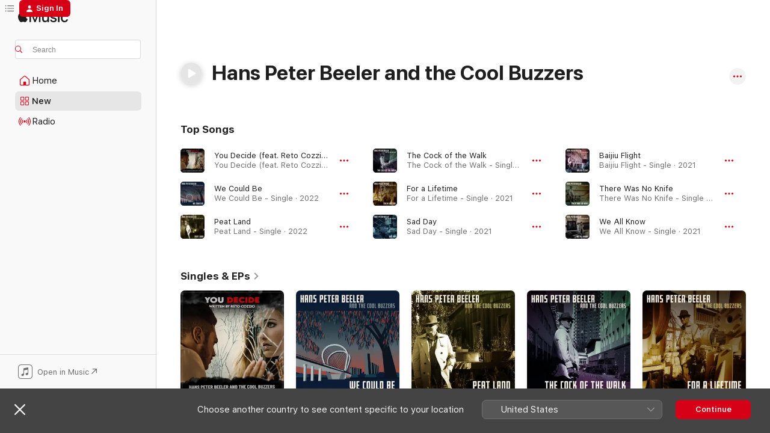

--- FILE ---
content_type: application/javascript
request_url: https://music.apple.com/assets/translations~852658787b.js
body_size: 12606
content:
const e="Back",i="Next",a="Done",t="Reset",o={"ASE.Web.Music.SharePlay.Manage.Description":"Start a session and control the music with your friends.","ASE.Web.Music.Library.FavoriteMix.Unavailable.Header":"Playlist unavailable","ASE.Web.Music.Offer.Carrier.DownloadLink.URL":"https://www.apple.com/uk/itunes/download/","ASE.Web.Music.AllPlaylists.Pageheader":"All Playlists","ASE.Web.Music.Footer.Feedback.URL":"https://www.apple.com/feedback/apple-music.html","ASE.Web.Music.getOnGooglePlay":"Get it on Google Play","ASE.Web.Music.Library.PlaylistCollaborators.Collaborators.two":"2 contributors","ASE.Web.Music.SideBar.RecentlyAdded":"Recently Added","ASE.Web.Music.MediaComponents.MusicVideos.Header":"Music Videos","ASE.Web.Music.Offer.Carrier.Installed":"Already have the app?","ASE.Web.Music.Search.In.Apple.Music":"Search in Apple Music","ASE.Web.Music.SharePlay.Join.Title.HomePod":"Connect to @@sharePlaySessionName@@’s HomePod?","ASE.Web.Music.Hours.other":"@@count@@ hours","ASE.Web.Music.Login.Meta.PageTitle":"Apple Music Login","ASE.Web.Music.MediaComponents.LyricsTranslation.Header":"Lyrics translation","ASE.Web.Music.Meta.Auc.SBLVIII.Confession.KK.Description.Social":"Kim Kardashian has news to share with USHER.","ASE.Web.Music.SideBar.Pins":"Pins","ASE.Web.Music.Meta.Auc.SBLVIII.Confession.KK.Title":"Kim Kardashian Has a Confession – Apple Music Super Bowl LVIII Halftime Show on Apple Music","ASE.Web.Music.Meta.Curator.AML.PageDescription.Social":"Watch live performances, exclusive interviews and more.","ASE.Web.Music.IXDisplayableKind.iTunesBrand.one":" ","ASE.Web.Music.Minutes.one":"@@count@@ minute","ASE.Web.Music.ListenNow.Banner.Body":"You can ask Siri for music using the macOS app, download the iOS app or upgrade to Apple Music to listen everywhere and unlock more features.","ASE.Web.Music.SharePlay.Manage.Title":"SharePlay","ASE.Web.Music.Library.PlaylistCreation.DescriptionPlaceholder":"Description (optional)","ASE.Web.Music.Meta.AMLive.ES.Playlist.Title":"Watch Ed Sheeran’s Apple Music Live Concert on Apple Music","ASE.Web.Music.Fallback.Hero.Shelf.Heading":"Featured","ASE.Web.Music.Library.Headers.time":"Time","ASE.Web.Music.PlaylistLastUpdated.UpdatedToday":"Updated Today","ASE.Web.Music.Error.EmptyLibraryState.Header":"Add music to your library","ASE.Web.Music.IXDisplayableKind.showBrand.one":"Curator","ASE.Web.Music.Library.PlaylistCollaborators.Collaborators.one":"1 contributor","ASE.Web.Music.ContextualMenu.CreateStation":"Create Station","ASE.Web.Music.Footer.Feedback.Text":"Feedback","ASE.Web.Music.SharePlay.Manage.Members.one":"@@count@@ Person Active","ASE.Web.Music.Library.FavoriteMix.Unavailable.SignIn":"You need to sign in to see your favourite songs","ASE.Web.Music.Error.EmptyLibraryState.Description":"Browse millions of songs and collect your favourite here.","ASE.Web.Music.Pins.ContextMenu.Pin.musicVideo":"Pin Music Video","ASE.Web.Music.ContextualMenu.ShowAlbum":"Show Album","ASE.Web.Music.Library.Headers.artist":"Artist","ASE.Web.Music.AppleMusic":"Apple Music","ASE.Web.Music.ContextualMenu.Edit":"Edit","ASE.Web.Music.Meta.Auc.SBLVIII.Confession.Description":"USHER has news to share with his younger self, and it has to do with the Super Bowl LVIII Halftime Show. Listen to USHER’s confession on Apple Music.","ASE.Web.Music.LCD.Section":"Music controls","ASE.Web.Music.SharePlay.Manage.Pending.other":"@@count@@ People Waiting","ASE.Web.Music.Meta.MultiRoom.SBLVIII.Description.Social":"The official guide to the Apple Music Super Bowl LVIII Halftime Show.","ASE.Web.Music.PlaylistLastUpdated.UpdatedLastMonth":"Updated Last Month","ASE.Web.Music.IXDisplayableKind.song.one":"Song","ASE.Web.Music.Pins.ContextMenu.Unpin.album":"Unpin Album","ASE.Web.Music.Meta.AMLive.ES.MusicVideo.Title":"Ed Sheeran: The Apple Music Live Interview","ASE.Web.Music.Footer.GetHelp.URL":"https://support.apple.com/en-gb/music","ASE.Web.Music.Meta.Commerce.Subscribe.PageTitle":"Subscribe to @@siteName@@","ASE.Web.Music.Offer.ConnectingPageTitle":"Connecting to Apple Music","ASE.Web.Music.SharePlay.FullScreenQRCode.Title":"Scan QR Code to Connect","ASE.Web.Music.Album.LaunchClassical.AriaLabel":"Go to Album page on classical music","ASE.Web.Music.SharePlay.FullScreenPlayer.AudioRouting.AppleTV":"@@sharePlaySessionName@@'s Apple TV","ASE.Web.Music.NoOfSongs.one":"@@count@@ Song","ASE.Web.Music.MediaComponents.LyricsTranslation.BubbleTip.Title.TranslationsOnly":"Understand the Words","ASE.Web.Music.Library.Confirm.Delete.Playlist":"Are you sure you want to delete this playlist from your Library? This will delete it from all your devices.","ASE.Web.Music.Meta.Auc.SBLVIII.Confession.DS.Description":"Deion Sanders has news to share with USHER, and it has to do with the Super Bowl LVIII Halftime Show. Listen to Deion’s confession on Apple Music.","ASE.Web.Music.SharePlay.Error.Header":"SharePlay with @@sharePlaySessionName@@","ASE.Web.Music.Meta.Auc.SBLVIII.Confession.DS.Title":"Deion Sanders Has a Confession – Apple Music Super Bowl LVIII Halftime Show on Apple Music","ASE.Web.Music.SharePlay.Join.Subtitle":"You will be able to control what is playing in Apple Music from your phone.","ASE.Web.Music.SharePlay.Error.Connection.Message":"Unable to connect. Try again","ASE.Web.Music.SharePlay.Manage.Pending.two":"@@count@@ People Waiting","ASE.Web.Music.MediaComponents.Lyrics.Header":"Lyrics","ASE.Web.Music.Footer.PrivacyPolicy.URL":"https://support.apple.com/en-gb/HT204881","ASE.Web.Music.Finance.Duration.Months.one":"@@num@@ month","ASE.Web.Music.SharePlay.FullScreenPlayer.AudioRouting.CarPlay":"@@sharePlaySessionName@@’s Car","ASE.Web.Music.Shuffle":"Shuffle","ASE.Web.Music.Offer.Carrier.InstallNote":"To start listening, install Apple Music on your device.","ASE.Web.Music.Library.Confirm.Delete.Album":"Are you sure you want to delete this album from your library? This would also remove its songs from any playlists.","ASE.Web.Music.Library.PlaylistCollaborators.Collaborators.other":"@@count@@ contributors","ASE.Web.Music.IXDisplayableKind.album.one":"Album","ASE.Web.Music.Meta.Genre.MusicVideos.PageDescription":"Watch Music Videos from your favourite artists on Apple Music.","ASE.Web.Music.Library.Playlists.Suggested":"Suggested Songs","ASE.Web.Music.Pins.MaxPinsWarning.Body":"To pin this, unpin something else. You can pin up to 6 things to your library.","ASE.Web.Music.Library.Artists.Detail.Empty":"Add music by @@artistName@@ to collect it here, or create a station to hear similar music.","ASE.Web.Music.openInMusic":"Open in Music","ASE.Web.Music.Search.Cancel":"Cancel","ASE.Web.Music.Meta.AMLive.ES.Album.Title":"Listen to Ed Sheeran’s Apple Music Live Concert on Apple Music","ASE.Web.Music.Error.BrowserUpdateRequired":"There is a problem playing this content in your browser. Update your browser to continue.","ASE.Web.Music.SharePlay.Manage.Pending.one":"@@count@@ Person Waiting","ASE.Web.Music.IXDisplayableKind.movie.one":"Movie","ASE.Web.Music.Loved":"Loved","ASE.Web.Music.Meta.Auc.SBLVIII.Confession.DS.Description.Social":"Deion Sanders has news to share with USHER.","ASE.Web.Music.Meta.Classical.MultiRoom.Title":"Apple Music Classical App on Apple Music","ASE.Web.Music.Favorite.Undo":"Undo Favourite","ASE.Web.Music.PlaylistLastUpdated.UpdatedThreeWeeksAgo":"Updated 3 Weeks Ago","ASE.Web.Music.Replay.Playlist.Creator":"Apple Music Replay","ASE.Web.Music.Meta.Auc.SBLVIII.Confession.PageTitle":"USHER Has a Confession – Apple Music Super Bowl LVIII Halftime Show – Apple Music","ASE.Web.Music.Meta.Credits.Title.Image":"@@songName@@ song by @@artistName@@","ASE.Web.Music.PlaylistLastUpdated.UpdatedYesterday":"Updated Yesterday","ASE.Web.Music.Music.Search.FromYourLibrary":"From Your Library","ASE.Web.Music.SharePlay.Manage.Pending":"Wants to Join","ASE.Web.Music.SharePlay.Manage.Subtitle":"Play and control music together in the car, from any phone.","ASE.Web.Music.Finance.Duration.Months.Cap.One":"@@num@@ Month","ASE.Web.Music.Meta.AMLive.ES.Album.Description":"Listen to Ed Sheeran perform hits from the 10/05 Apple Music Live concert in London live on stage in spatial audio.","ASE.Web.Music.Library.Album.HideSongsNotInLibrary":"Hide Songs Not in Library","ASE.Web.Music.Library.FavoriteMix.Unavailable.NoFavoritedSongs":"You need to favourite songs to get the Favourite Songs playlist","ASE.Web.Music.MediaComponents.LyricsTranslation.BubbleTip.Body.PronunciationsOnly":"Time-synced pronunciation is available for lyrics in supported languages.","ASE.Web.Music.Artist.LaunchClassical.AriaLabel":"Go to Artist page on classical music","ASE.Web.Music.IXDisplayableKind.showBrand.Linear.one":"TV Programme","ASE.Web.Music.SharePlay.Ended.Message":"SharePlay with @@sharePlaySessionName@@ has ended.","ASE.Web.Music.SharePlay.Enlarge.QRCode":"Tap to Enlarge","ASE.Web.Music.Search.RecentlySearched.ConfirmClear.ConfirmMessage":"Clear Searches","ASE.Web.Music.Radio.Pageheader":"Radio","ASE.Web.Music.Search.RecentlySearched.ConfirmClear.Header":"Clear searches?","ASE.Web.Music.Preview.AllCaps":"PREVIEW","ASE.Web.Music.Offer.Carrier.GenericSubtitle":"If you have Apple Music but it does not open automatically, try opening it from your Dock or Windows taskbar.","ASE.Web.Music.SideBar.Album":"Albums","ASE.Web.Music.Library.PlaylistCreation.Create":"Create","ASE.Web.Music.installMusic":"Install Apple Music","ASE.Web.Music.Radio.View.Schedule":"View Schedule","ASE.Web.Music.Offer.Carrier.Connecting":"Connecting...","ASE.Web.Music.PopularTrack":"Popular Track","ASE.Web.Music.Error.NotSupportedPlaybackOnBrowser.OpenInAppleMusic":"You can listen to this in the Apple Music app.","ASE.Web.Music.IXDisplayableKind.musicVideo.one":"Music Video","ASE.Web.Music.Login.Meta.Description.Social":"Sign in to access your entire music library across all your devices.","ASE.Web.Music.SharePlay.Reject":"Reject","ASE.Web.Music.ContextualMenu.AddToPlaylist":"Add to Playlist","ASE.Web.Music.Go.To.Settings":"Go to Settings","ASE.Web.Music.openInAppleMusicWebBeta":"Try Beta","ASE.Web.Music.Meta.Auc.SBLVIII.Confession.ML.Title":"Marshawn Lynch Has a Confession – Apple Music Super Bowl LVIII Halftime Show on Apple Music","ASE.Web.Music.Hours.one":"@@count@@ hour","ASE.Web.Music.NoOfSongs.other":"@@count@@ Songs","ASE.Web.Music.Meta.Playlist.Title.Social.Editorial":"@@playlistName@@","ASE.Web.Music.Meta.Auc.SBLVIII.Confession.KK.Description":"Kim Kardashian has news to share with USHER, and it has to do with the Super Bowl LVIII Halftime Show. Listen to Kim’s confession on Apple Music.","ASE.Web.Music.SharePlay.Manage.Members.two":"@@count@@ People Active","ASE.Web.Music.PlaylistLastUpdated.UpdatedLastWeek":"Updated Last Week","ASE.Web.Music.Meta.Auc.SBLVIII.Confession.ML.Description":"Marshawn Lynch has news to share with USHER, and it has to do with the Super Bowl LVIII Halftime Show. Listen to Marshawn’s confession on Apple Music.","ASE.Web.Music.MediaComponents.MoreByArtist.Header":"More By @@artistName@@","ASE.Web.Music.MediaComponents.Controls.Expand":"Expand Controls","ASE.Web.Music.Meta.Auc.SBLVIII.Interview.Description.Social":"Watch the USHER Super Bowl Halftime Show announcement interview.","ASE.Web.Music.MediaComponents.LyricsTranslation.BubbleTip.Title.TranslationsAndPronunciations":"Translate & Pronounce Lyrics","ASE.Web.Music.SharePlay.Name":"Name","ASE.Web.Music.ContextualMenu.NewPlaylist":"New Playlist","ASE.Web.Music.SharePlay.Manage.QRCode":"Scan the QR code to connect automatically. No Apple Music subscription required.","ASE.Web.Music.ContextualMenu.RecentPlaylists":"Recents","ASE.Web.Music.IXDisplayableKind.uploadedVideo.one":"Video","ASE.Web.Music.Library.Headers.album":"Album","ASE.Web.Music.Album.Track.Play.AriaLabel":"Play @@songName@@ by @@artistName@@","ASE.Web.Music.Error.NotSupportedPlaybackOnBrowser.Web":"Not available on the web","ASE.Web.Music.Finance.Duration.Months":"@@num@@ months","ASE.Web.Music.SideBar.Artists":"Artists","ASE.Web.Music.IXDisplayableKind.playlist.one":"Playlist","ASE.Web.Music.ContentA.Comma.ContentB":"@@contentA@@, @@contentB@@","ASE.Web.Music.Library.Artists.Detail.StartStation":"Start Station","ASE.Web.Music.SharePlay.Manage.Members.other":"@@count@@ People Active","ASE.Web.Music.Browse.Hero.ARIALabel.Format":"@@content@@.","ASE.Web.Music.SharePlay.Join.Social.Disclaimer":"Your name and photo will be shown to others in playlists or while listening together.","ASE.Web.Music.Favorite":"Favourite","ASE.Web.Music.Pins.ContextMenu.Unpin.playlist":"Unpin Playlist","ASE.Web.Music.ListenNow.Banner.Header":"Your Apple Music Voice subscription is unavailable on the web.","ASE.Web.Music.Play":"Play","ASE.Web.Music.SharePlay.Join.Social.Edit":"Edit Account Info","ASE.Web.Music.IXDisplayableKind.uploadedAudio.one":"Uploaded Audio","ASE.Web.Music.Pins.ContextMenu.Pin.playlist":"Pin Playlist","ASE.Web.Music.PlaylistLastUpdated.UpdatedFriday":"Updated Friday","ASE.Web.Music.PlaylistLastUpdated.UpdatedTwoWeeksAgo":"Updated 2 Weeks Ago","ASE.Web.Music.Library.PlaylistEdition.Header":"Edit Playlist","ASE.Web.Music.Meta.MultiRoom.SBLVIII.Title":"USHER 2024 Super Bowl Halftime Show on Apple Music","ASE.Web.Music.Meta.Auc.SBLVIII.Confession.Description.Social":"USHER has news to share with his younger self.","ASE.Web.Music.Meta.Browse.PageTitle":"@@siteName@@ - Web Player","ASE.Web.Music.IXDisplayableKind.brand.one":"Curator","ASE.Web.Music.PlaylistLastUpdated.UpdatedSunday":"Updated Sunday","ASE.Web.Music.Search.Pageheader":"Search","ASE.Web.Music.IXDisplayableKind.iTunesBrand.Curator.one":"Curator","ASE.Web.Music.Library.Confirm.Delete.Song":"Are you sure you want to delete this song from your library? This would also remove it from any playlists.","ASE.Web.Music.Meta.Auc.SBLVIII.Confession.OBJ.Description.Social":"Odell Beckham Jr. has news to share with USHER.","ASE.Web.Music.Meta.MultiRoom.SBLVIII.Description":"The official guide to the Apple Music Super Bowl LVIII Halftime Show. Watch USHER’s announcement interview, pre-add his new album and listen to his top songs.","ASE.Web.Music.Meta.Auc.SBLVIII.Interview.PageTitle":"Announcement Interview – USHER 2024 Super Bowl Halftime Show – Apple Music","ASE.Web.Music.Pause":"Pause","ASE.Web.Music.MediaComponents.LyricsTranslation.BubbleTip.Title.PronunciationsOnly":"Singing Along Got Easier","ASE.Web.Music.PlaylistLastUpdated.UpdatedMonday":"Updated Monday","ASE.Web.Music.Common.ListDelimiter":",","ASE.Web.Music.MediaComponents.LyricsTranslation.BubbleTip.Body.TranslationsOnly":"Time-synced translation is available for lyrics in supported languages.","ASE.Web.Music.Meta.SuperBowlLive.MultiRoom.Title":"The Road to the Super Bowl LVII Halftime","ASE.Web.Music.Meta.Curator.AML.PageTitle.Social":"Apple Music Live Concert Series","ASE.Web.Music.Minutes.other":"@@count@@ minutes","ASE.Web.Music.Footer.PrivacyPolicy.Text":"Apple Music & Privacy","ASE.Web.Music.Library.PlaylistCollaborators.View":"View playlist collaborators","ASE.Web.Music.OK":"OK","ASE.Web.Music.Error.BrowserUpdateRequired.Header":"Browser Update Needed","ASE.Web.Music.Library.PlaylistCreation.TitleLabel":"Playlist Title","ASE.Web.Music.Meta.Auc.SBLVIII.Confession.Title":"USHER Has a Confession – Apple Music Super Bowl LVIII Halftime Show on Apple Music","ASE.Web.Music.PlayingNext":"Playing Next","ASE.Web.Music.SharePlay.Manage.Connected":"Connected","ASE.Web.Music.Library.FavoriteMix.Unavailable.NotAvailableForVoiceSubscription":"Upgrade to an individual Apple Music subscription to access the Favourite Songs playlist","ASE.Web.Music.SharePlay.Join.Social.Loading":"Getting Profile","ASE.Web.Music.ContextualMenu.AllPlaylists":"All playlists","ASE.Web.Music.Library.PlaylistCreation.TitlePlaceholder":"Playlist Title","ASE.Web.Music.Cancel":"Cancel","ASE.Web.Music.Pins.ContextMenu.Unpin.musicVideo":"Unpin Music Video","ASE.Web.Music.Search.Showing.Results":"Showing results for “<mark>@@searchText@@</mark>”","ASE.Web.Music.Library.MadeForYou.Empty":"Personal mixes that you add will appear here.","ASE.Web.Music.Library.Headers.year":"Year","ASE.Web.Music.Meta.Auc.SBLVIII.Interview.Title":"Announcement Interview – USHER 2024 Super Bowl Halftime Show on Apple Music","ASE.Web.Music.Meta.Curator.AML.PageTitle":"Apple Music Live Concert Series - Apple Music","ASE.Web.Music.MediaComponents.Common.Badge.Live":"LIVE","ASE.Web.Music.Library.Confirm.Delete.CollaborativePlaylist":"If you delete this playlist, other people will no longer have access to collaborate and it will be deleted from all their devices.","ASE.Web.Music.SharePlay.Manage.Leave":"Leave","ASE.Web.Music.SharePlay.Join.Connect":"Connect","ASE.Web.Music.Footer.GetHelp.Text":"Support","ASE.Web.Music.PlaylistCollaborators.Collaborators.one":"@@name@@ & 1 other","ASE.Web.Music.Meta.Auc.SBLVIII.Confession.KK.PageTitle":"Kim Kardashian Has a Confession – Apple Music Super Bowl LVIII Halftime Show – Apple Music","ASE.Web.Music.Offer.Carrier.DownloadLink.Text":"Download Apple Music","ASE.Web.Music.Meta.AMLive.ES.Playlist.Description":"Watch Ed Sheeran perform hits from the 5/10 Apple Music Live concert in London live on stage","ASE.Web.Music.Meta.Curator.AML.PageDescription":"Watch the Apple Music Live concert series featuring live performances from various artists, exclusive pre-show interviews and more.","ASE.Web.Music.Pins.ContextMenu.Unpin.song":"Unpin Song","ASE.Web.Music.Library.Playlist.Empty":"There is no music in this playlist.","ASE.Web.Music.Pins.ContextMenu.Pin.song":"Pin Song","ASE.Web.Music.SharePlay.FullScreenPlayer.AudioRouting.Speaker":"@@sharePlaySessionName@@’s Speaker","ASE.Web.Music.openInAppleMusicWeb":"Exit Beta","ASE.Web.Music.IXDisplayableKind.label.one":"Record Label","ASE.Web.Music.IXDisplayableKind.tvEpisode.one":"TV episode","ASE.Web.Music.Library.Playlists":"Playlists","ASE.Web.Music.IXDisplayableKind.iTunesBrand.Show.one":"Radio Show","ASE.Web.Music.SharePlay.Accept":"Accept","ASE.Web.Music.Album.StoreContent.Purchase":"Also available in the iTunes Store","ASE.Web.Music.Error.EmptyLibraryState":"There are no items in your library.","ASE.Web.Music.ContextualMenu.ViewCredits":"View Credits","ASE.Web.Music.Meta.Auc.SBLVIII.Interview.Description":"Watch the USHER Super Bowl Halftime Show headliner announcement interview. USHER catches up with Zane Lowe to discuss how he received the news, his new album and more.","ASE.Web.Music.Library.Playlists.Suggested.Refresh":"Refresh","ASE.Web.Music.Meta.Auc.SBLVIII.Confession.ML.Description.Social":"Marshawn Lynch has news to share with USHER.","ASE.Web.Music.Search.In.Library":"Search in Library","ASE.Web.Music.Meta.Auc.SBLVIII.Confession.DS.PageTitle":"Deion Sanders Has a Confession – Apple Music Super Bowl LVIII Halftime Show – Apple Music","ASE.Web.Music.New.Pageheader":"New","ASE.Web.Music.PlaylistLastUpdated.UpdatedWednesday":"Updated Wednesday","ASE.Web.Music.Error.EmptyLibraryState.Browse.Apple.Music":"Browse Apple Music ","ASE.Web.Music.Library.PlaylistCreation.MakePublic":"Show on My Profile and in Search","ASE.Web.Music.ContextualMenu.RemoveFromPlaylist":"Remove from Playlist","ASE.Web.Music.Error.TryAgain":"Try Again","ASE.Web.Music.Reactions.SongReactions":"Song Reactions","ASE.Web.Music.Error.NotSupportedPlaybackOnBrowser.OpenInMusic":"You can listen to this in the Music app.","ASE.Web.Music.SharePlay.FullScreenPlayer.AudioRouting.HomePod":"@@sharePlaySessionName@@’s HomePod","ASE.Web.Music.Search.Category":"Category","ASE.Web.Music.SharePlay.FullScreenQRCode.Subtitle":"Anyone on iOS or Android can connect, no subscription required.","ASE.Web.Music.Meta.AMLive.ES.MusicVideo.Description":"Watch Ed Sheeran’s Apple Music Live pre-show interview ahead of his live concert in London.","ASE.Web.Music.Meta.Auc.SBLVIII.Confession.ML.PageTitle":"Marshawn Lynch Has a Confession – Apple Music Super Bowl LVIII Halftime Show – Apple Music","ASE.Web.Music.SharePlay.Disconnect.Message":"SharePlay with @@sharePlaySessionName@@’s Car has ended.","ASE.Web.Music.MadeForYou":"Made for You","ASE.Web.Music.Meta.Auc.SBLVIII.Confession.OBJ.Title":"Odell Beckham Jr. Has a Confession – Apple Music Super Bowl LVIII Halftime Show on Apple Music","ASE.Web.Music.Meta.Auc.SBLVIII.Confession.OBJ.PageTitle":"Odell Beckham Jr. Has a Confession – Apple Music Super Bowl LVIII Halftime Show – Apple Music","ASE.Web.Music.Preview":"Preview","ASE.Web.Music.Library.Playlists.Suggested.Subtitle":"Preview and add to playlist","ASE.Web.Music.Meta.Commerce.Student.PageTitle":"@@siteName@@ Plan for Students — @@siteName@@","ASE.Web.Music.SharePlay.Manage.Empty":"Waiting for Others","ASE.Web.Music.Finance.Duration.Months.Cap":"@@num@@ Months","ASE.Web.Music.Search.RecentlySearched.ConfirmClear.Message":"Clearing your searches will remove your search history from this device.","ASE.Web.Music.Finance.Duration.Months.other":"@@num@@ months","ASE.Web.Music.IXDisplayableKind.activity.one":"Activity","ASE.Web.Music.SideBar.Pins.AriaLabel.Shuffle":"Shuffle @@title@@","ASE.Web.Music.Album.CTA.StoreContent.Offer":"Buy for @@price@@","ASE.Web.Music.SharePlay.Join.Connecting":"Connecting","ASE.Web.Music.Library.PlaylistCollaborators.Close":"Done","ASE.Web.Music.IXDisplayableKind.radioStation.one":"Radio Station","ASE.Web.Music.Meta.SuperBowlLive.MultiRoom.Description":"The official guide to the Apple Music Super Bowl LVII Halftime Show. Watch the trailer starring Rihanna, revisit her catalog of albums and songs, and watch past Halftime Shows.","ASE.Web.Music.Library.PlaylistCollaborators.Follow":"Follow","ASE.Web.Music.PlaylistLastUpdated.UpdatedTuesday":"Updated Tuesday","ASE.Web.Music.Error.AnErrorOccurred":"An error occurred.","ASE.Web.Music.Library.PlaylistCreation.DescriptionLabel":"Description","ASE.Web.Music.SharePlay.Join.Title":"Connect to @@sharePlaySessionName@@’s Car?","ASE.Web.Music.Login.Meta.Description":"Log in to the Apple Music web player. Sign in to your account to access your library and listen to Apple Music through your browser.","ASE.Web.Music.Pins.ContextMenu.Pin.artist":"Pin Artist","ASE.Web.Music.ContentA.Middot.ContentB.Middot.ContentC":"@@contentA@@ · @@contentB@@ · @@contentC@@","ASE.Web.Music.Radio.Full.Schedule":"Schedule","ASE.Web.Music.Album.StoreContent.Purchase.StoreOnly":"Available in the iTunes Store","ASE.Web.Music.IXDisplayableKind.artist.one":"Artist","ASE.Web.Music.MediaComponents.LyricsTranslation.BubbleTip.Body.TranslationsAndPronunciations":"Get time-synced translations of lyrics and see how words are pronounced.","ASE.Web.Music.Library.Album.ShowCompleteAlbum":"Show Complete Album","ASE.Web.Music.PlaylistLastUpdated.UpdatedSaturday":"Updated Saturday","ASE.Web.Music.Home.Pageheader":"Home","ASE.Web.Music.Pins.ContextMenu.Unpin.artist":"Unpin Artist","ASE.Web.Music.SharePlay.Join.Social.JoinAs":"JOIN AS","ASE.Web.Music.IXDisplayableKind.iTunesBrand.Genre.one":"Genre","ASE.Web.Music.Meta.Classical.MultiRoom.Description":"Explore the world's largest classical music catalogue with Apple Music Classical, included with your Apple Music subscription. Pre-order the app on the App Store today.","ASE.Web.Music.SharePlay.Join.Title.AppleTV":"Connect to @@sharePlaySessionName@@’s Apple TV?","ASE.Web.Music.Pins.ContextMenu.Pin.album":"Pin Album","ASE.Web.Music.IXDisplayableKind.station.one":"Station","ASE.Web.Music.SharePlay.Manage.CarPlay":"Connected to CarPlay","ASE.Web.Music.Library.PlaylistCreation.Heading":"New Playlist","ASE.Web.Music.SharePlay.Join.Title.Speaker":"Connect to @@sharePlaySessionName@@’s Speaker?","ASE.Web.Music.Library.FavoriteMix.Unavailable.Subscribe":"Favourite Songs playlist is only available to subscribers","ASE.Web.Music.Pins.MaxPinsWarning.Header":"Maximum Pins Reached","ASE.Web.Music.ContentA.Middot.ContentB":"@@contentA@@ · @@contentB@@","ASE.Web.Music.SharePlay.Ended.Header":"SharePlay Ended","ASE.Web.Music.Library.Headers.name":"Name","ASE.Web.Music.SharePlay.Join.Title.CarPlay":"Connect to @@sharePlaySessionName@@’s Car?","ASE.Web.Music.Meta.Auc.SBLVIII.Confession.OBJ.Description":"Odell Beckham Jr. has news to share with USHER, and it has to do with the Super Bowl LVIII Halftime Show. Listen to Odell’s confession on Apple Music.","ASE.Web.Music.Library.States.justAdded":"Added to library","ASE.Web.Music.Meta.Genre.SpatialAudio.PageDescription":"Listen to your favourite songs and albums in Spatial Audio with Dolby Atmos on Apple Music.","ASE.Web.Music.Library.Confirm.Delete":"Are you sure you want to delete this from your Library?","ASE.Web.Music.PlaylistReactions.All":"All @@reactionsCount@@","ASE.Web.Music.Library.PlaylistEdition.Submit":"Done","ASE.Web.Music.Explicit":"Explicit","ASE.Web.Music.SideBar.Pins.AriaLabel.Play":"Play @@title@@","ASE.Web.Music.SharePlay.FullScreenPlayer.Title":"SharePlay","ASE.Web.Music.Meta.MultiRoom.SBLVIII.PageTitle":"USHER 2024 Super Bowl Halftime Show – Apple Music","ASE.Web.Music.PlaylistCollaborators.Collaborators.other":"@@name@@ & @@count@@ others","ASE.Web.Music.PlaylistLastUpdated.UpdatedThursday":"Updated Thursday","ASE.Web.Music.Shared.Footer.TermsOfUse.Text":"Internet Service Terms","FUSE.Social.Onboarding.SharePlaylists.Songs.Others":"@@num@@ songs","FUSE.Search.Category":"Category","FUSE.Social.Onboarding.GetNotifications.Header":"Get the updates you want","FUSE.Social.Onboarding.FindandFollow.Button.FindMore":"Find More Friends","FUSE.Meta.Album.PageDescription.none":"Listen to @@albumName@@ by @@artistName@@ on Apple Music. @@releaseYear@@.","FUSE.OC.TrailerAndBonus":"Trailers and Bonus Content","FUSE.Meta.Curator.Title":"@@curatorName@@ on Apple Music","ASE.Web.Music.WEB.ERROR.ContentRestricted":"Content Restricted","FUSE.SeeAll":"See All","FUSE.Onboarding.ChooseArtistsYouLove":"Choose artists you love.","FUSE.Onboarding.ChooseMore":"Choose at least @@count@@ more.","ASE.Web.Music.Sorts.Descending":"Descending","ASE.Web.Music.SongsList.ByComposerName":"By @@composerName@@","FUSE.PlaylistLastUpdated.UpdatedTwoWeeksAgo":"Updated 2 Weeks Ago","IXDisplayableKind.album.one":"Album","FUSE.OC.Episode.ArtistsOnThisEpisode":"Artists in This Episode","FUSE.OC.Languages.hasStereo":"Stereo","ASE.Web.Music.Shared.ContextualMenu.PlayLast":"Play Last","ASE.Web.Music.Shared.ContextualMenu.Share":"Share","FUSE.SongsListHeaders.video":"Video","IXDisplayableKind.iTunesBrand.Curator.one":"Curator","FUSE.PreRelease":"Pre-Release","FUSE.PlaylistLastUpdated.UpdatedThursday":"Updated Thursday","FUSE.OC.Languages.hasDolby71":"Dolby 7.1","FUSE.Music.Show.SongsInTitle":"Songs in This Film","ASE.Web.Music.Shared.Truncate.More":"MORE","IXDisplayableKind.uploadedAudio.other":"Uploaded Audio","FUSE.About.Creator":"About @@name@@","ASE.Web.Music.TransferMusic.Alert.Error.Cancel":"If the issue continues, cancel and try again later.","FUSE.Meta.Album.Description.iTunes.AlbumPrice":"Buy the album for @@formattedPrice@@.","FUSE.Bio.About":"About","FUSE.Onboarding.SelectionsWillInspire.ListenNow":"Your selections will inspire the recommendations that we make in Listen Now.","FUSE.Meta.Album.PageTitle":"@@albumName@@ - Album by @@artistName@@ - Apple Music","FUSE.Meta.Curator.Description.Social.one":"1 Playlist","FUSE.OC.Languages.hasAudioDescription":"Audio Description","FUSE.Social.DT.AlbumUpsell.Description":"Set up your profile to see when friends have played an album or playlist.","FUSE.OC.Show.EpisodeTrack.cap":"SERIES @@seasonNumber@@ · EPISODE @@trackNumber@@","FUSE.Social.Follow":"FOLLOW","FUSE.Meta.Album.PageDescription.one":"Listen to @@albumName@@ by @@artistName@@ on Apple Music. @@releaseYear@@. @@count@@ Song. Duration: @@duration@@.","ASE.Web.Music.View.Full.Lyrics":"View Full Lyrics","FUSE.OC.Information.Genre":"Genre","FUSE.OC.Crew.Guests":"Guests","FUSE.OC.Crew.Screenwriters":"Screenwriter","FUSE.Meta.Artist.Description.Social":"Listen to music by @@artistName@@ on Apple Music.","FUSE.NoOfVideos.one":"@@count@@ Video","FUSE.TopCharts":"Charts","ASE.Web.Music.Social.Friends.Listening.one":"1 Friend Listening","ASE.Web.Music.UpNext.Clear":"Clear","FUSE.Meta.Browse.PageTitle.Social":"Apple Music Web Player","FUSE.Social.Onboarding.FindandFollow.Header":"Find & follow friends","FUSE.SongsListHeaders.reactions":"Reactions","FUSE.Play":"Play","ASE.Web.Music.Your.Library":"Your Library","FUSE.Social.Profile.Intro.Description":"Your photo, name and username will be public so people can find and follow you.","FUSE.OC.Information.HD":"HD","FUSE.Social.Onboarding.FindandFollow.Explanation.Private":"Private","FUSE.Social.Playlist":"Playlists","FUSE.Meta.Common.PageTitle":"@@seoTitle@@ — Apple Music","FUSE.Meta.Album.Description.Social.one":"Album · @@year@@ · 1 Song","ASE.Web.Music.Sorts.PlaylistType":"Playlist Type","IXDisplayableKind.iTunesBrand.Show.one":"Radio Show","FUSE.Meta.Browse.Description":"Listen to millions of songs, watch music videos and experience live performances all on Apple Music. Play on web, in app or on Android with your subscription.","ASE.Web.Music.Shared.ContextualMenu.SuggestLess":"Suggest Less","FUSE.Social.DT.PlaylistUpsell.Description":"Set up your profile to see when friends have played an album or playlist.","FUSE.Error.GenericDataError":"We’ve run into a problem.","FUSE.Meta.Curator.Genre.PageDescription":"Listen to @@genreName@@ music playlists, new releases, new songs and more on Apple Music.","ASE.Web.Music.WEB.ERROR.PleaseLogIn":"Please log in to enjoy Apple Music.","FUSE.Settings.SDK.AppsAccess.Header.DT":"Apps with Access","FUSE.Social.Onboarding.HowYouShare.Header":"Choose who can follow you","ASE.Web.Music.Social.Profile.Meta.Description.Private":"Private Profile","ASE.Web.Music.Shared.ContextualMenu.PlayNext":"Play Next","FUSE.Meta.Artist.Title":"@@artistName@@ on Apple Music","FUSE.Search.Clear":"Clear","FUSE.TotalTime.Format":"@@countHour@@, @@countMin@@","FUSE.Meta.Episode.Description":"Season @@episodeSeasonNumber@@, Ep @@episodeNumber@@ · @@episodeDate@@ · @@duration@@ – @@description@@","ASE.Web.Music.Shared.ContextualMenu.ShowLyricsTranslations":"Show translations","FUSE.Meta.Auc.Title":"@@videoTitle@@ on Apple Music","FUSE.Meta.Episode.Description.Social":"Season @@episodeSeasonNumber@@, Ep @@episodeNumber@@ · @@episodeDate@@ · @@duration@@","ASE.Web.Music.Shared.AX.Close":"Close","ASE.Web.Music.Sorts.RecentlyAdded":"Recently Added","FUSE.Artist.Bio.Origin":"FROM","FUSE.Social.Onboarding.FindandFollow.Contacts.Invite":"INVITE","IXDisplayableKind.uploadedVideo.one":"Video","FUSE.Social.Profile.ShareWith.Everyone.Header":"Everyone","IXDisplayableKind.playlistFolder.one":"Playlist Folder","ASE.Web.Music.Social.Profile.Meta.Description.Verified":"Verified profile","ASE.Web.Music.TransferMusic.Alert.ItemNotSelected.Title":"Not All Music Was Matched","FUSE.OC.Accessibility.Product.CC":"Closed captions refer to subtitles in the available language with the addition of relevant, non-dialogue information.","FUSE.Social.Following":"Following","FUSE.OC.Show.ArtistsOnThisMovie":"Artists in This Film","FUSE.Social.DT.Profile.ShareWith.Header":"Choose Who Can Follow Your Activity","ASE.Web.Music.UpNext":"Upcoming Songs","FUSE.Minutes.one":"@@count@@ minute","FUSE.PlaylistLastUpdated.UpdatedSaturday":"Updated Saturday","FUSE.OC.Information.title":"Information","FUSE.OC.Information.Studio":"Studio","FUSE.Meta.Artist.PageTitle":"@@artistName@@ - Apple Music","ASE.Web.Music.UpNext.RemoveItem":"Remove item from Up Next","FUSE.Artist.Bio.Hometown":"FROM","FUSE.Social.AwaitingApproval.Description":"This is a private profile. Before you can see its contents, the owner has to approve your request to follow them.","IXDisplayableKind.movie.one":"Movie","Fuse.Music.Search.FromYourLibrary":"From Your Library","FUSE.Shuffle":"Shuffle","ASE.Web.Music.SongsList.ComposerBy":"By","FUSE.Social.Onboarding.FindYou.Header":"Help others find you","FUSE.Meta.Album.PageKeywords.iTunes":"download, @@albumName@@, @@artistName@@, music, singles, songs, @@genreName@@, itunes music","IXDisplayableKind.playlist.one":"Playlist","ASE.Web.Music.TransferMusic.Progress.Loading":"Loading","FUSE.Meta.Album.iTunes.PageDescription.one":"Preview @@albumName@@ by @@artistName@@ on Apple Music. @@releaseYear@@. @@count@@ Song. Duration: @@duration@@.","FUSE.Meta.Album.iTunes.PageDescription.many":"Preview @@albumName@@ by @@artistName@@ on Apple Music.  @@releaseYear@@.  @@count@@ Songs. Duration: @@duration@@.","ASE.Web.Music.TotalTime.Format":"@@countHour@@, @@countMin@@","FUSE.Meta.Curator.PageKeywords":"listen, @@curatorName@@, music, playlist, songs, streaming music, apple music","FUSE.Meta.Artist.Description.none":"Listen to music by @@artistName@@ on Apple Music. Find top songs and albums by @@artistName@@.","ASE.Web.Music.UpNext.Autoplay.Heading":"AutoPlay","FUSE.Meta.Artist.SimilarArtists.Title":"Artists like @@artistName@@ on Apple Music","FUSE.Meta.Curator.PageDescription.Social":"Listen to @@curatorName@@ on Apple Music.","FUSE.Settings.FindFriends.DT.Header":"Find Friends","FUSE.Social.Onboarding.FindandFollow.Contacts.Header1":"CONTACTS SHARING MUSIC","ASE.Web.Music.VO.FavoriteHelpText":"Tells us more about the kind of music you like.","ASE.Web.Music.Shared.Footer.CookiePolicy.URL":"https://www.apple.com/legal/privacy/en-ww/cookies/","FUSE.Meta.Curator.PageDescription":"Listen to playlists by @@curatorName@@ on Apple Music.","ASE.Web.Music.Student.Meta.Description":"As a university student, you can listen to millions of songs, ad-free. And get access to Apple TV at no extra cost.","ASE.Web.Music.View.Full.Lyrics.Unsubscribed":"Sign in to View Full Lyrics","FUSE.OC.Accessibility.Product.AD":"Audio descriptions (AD) refer to a narration track describing what is happening on screen, to provide context for those who are blind or have low vision.","FUSE.Social.Onboarding.SharePlaylists.Songs.One":"1 song","FUSE.Meta.Browse.PageTitle":"@@siteName@@ - Web Player","FUSE.Meta.Curator.PageTitle":"@@curatorName@@ - Apple Music","ASE.Web.Music.SupportURL":"https://support.apple.com/en-gb/guide/music-web/welcome/web","ASE.Web.Music.TransferMusic.Alert.Error.TryAgain":"Try adding this music again.","Fuse.Artist.AiredDate":"AIRED @@airedDate@@","ASE.Web.Music.Shared.Footer.TermsOfUse.URL":"https://www.apple.com/uk/legal/internet-services/","FUSE.PlaylistLastUpdated.UpdatedSunday":"Updated Sunday","FUSE.Search.NoResults.TryAgain":"Try a new search.","ASE.Web.Music.Shared.ContextualMenu.HideLyricsTranslations":"Hide translations","ASE.Web.Music.SmartPlaylistsWarning.Body":"Open the Apple Music desktop app to play smart playlists.","FUSE.OC.Languages.hasAD":"AD","FUSE.Radio.From.Provider":"@@provider@@","FUSE.Radio.Live":"LIVE","FUSE.Meta.Browse.PageDescription.Social":"Listen to millions of songs all ad-free on Apple Music.","ASE.Web.Music.WEB.ERROR.SwitchStorefronts":"Try switching to the country or region matching your location.","FUSE.Social.ListeningTo":"Listening To","ASE.Web.Music.SmartPlaylistsWarning.Header":"Smart Playlists are not supported on the web.","FUSE.New.AllGenres":"All Genres","ASE.Web.Music.TransferMusic.Alert.CTA.FinishLater":"Review Later","ASE.Web.Music.Shared.ContextualMenu.HideLyricsPronunciation":"Hide pronunciations","FUSE.Onboarding.CompletedMessage":"Choose more of your favourites or click Done.","AMWEB.ContentA.Comma.ContentB":"@@contentA@@, @@contentB@@","FUSE.SongsListHeaders.album":"Album","FUSE.Upsell.Onboard.Description":"Get handpicked playlists & albums based on the music you love. Select some genres and artists and we'll do the rest.","AMWEB.ContentA.Middot.ContentB":"@@contentA@@ · @@contentB@@","ASE.Web.Music.Sorts.Title":"Title","FUSE.Radio.Station.Schedule":"@@stationName@@ Schedule","FUSE.Meta.Curator.RadioShow.PageDescription":"Listen to @@showName@@ Radio Show hosted by @@curatorName@@ on Apple Music.",Back:e,"ASE.Web.Music.Shared.Add":"Add","FUSE.ArtistBio.Born":"BORN","ASE.Web.Music.WEB.ERROR.ItemNotAvailableInAppleMusic":"Item Not Available","FUSE.New.Pageheader":"New","FUSE.moreFromCurator":"More from @@curator@@","FUSE.Search.NoResults.PageHeader":"No Results","FUSE.Meta.Album.PageDescription.many":"Listen to @@albumName@@ by @@artistName@@ on Apple Music.  @@releaseYear@@.  @@count@@ Songs. Duration: @@duration@@.","FUSE.Social.DT.DiscoverFriends.CTA":"Get Started","ASE.Web.Music.TransferMusic.Alert.ReviewUnmatched.SubTitle":"Review alternatives later on in Settings.","FUSE.OC.Information.Released":"Released","FUSE.OC.Information.Rating":"Rating","ASE.Web.Music.TransferMusic.Alert.ItemNotSelected.SubTitle":"This music will be saved for 30 days from the initial transfer. You can review this later in Settings.","ASE.Web.Music.TransferMusic.EntryPoint.Review":"Review Current Transfer","FUSE.OC.Show.ArtistsOnThisShow":"Artists on This Programme","FUSE.Upsell.Onboard.CTA":"Get Started","FUSE.OC.Crew.Directors":"Director","FUSE.Social.DT.Profile.SharePlaylist.Header":"Shared Playlists","IXDisplayableKind.album":"Albums","ASE.Web.Music.Social.Follow.Profile":"Follow on Music","ASE.Web.Music.WEB.ERROR.PleaseTryAgain":"Something went wrong. Please refresh the page and try again.",Next:i,"FUSE.Hours.one":"@@count@@ hour","FUSE.SongsListHeaders.artist":"Artist","FUSE.Social.DT.AlbumUpsell.Header":"See Friends Who Have Listened to This","FUSE.OC.Movie.TrailerTitle":"Trailer","IXDisplayableKind.showBrand.Linear.one":"TV Programme","FUSE.OC.Languages.hasClosedCaptioning":"CC","FUSE.Punctuation.ItemSeperator":",","FUSE.Meta.Curator.Description.Social.other":"@@count@@ Playlists","FUSE.PlaylistLastUpdated.UpdatedTuesday":"Updated Tuesday","FUSE.Social.Onboarding.SharePlaylists.Header":"Show off your playlists","ASE.Web.Music.SongsListHeaders.album":"Album","FUSE.Meta.Album.Description.Social.other":"Album · @@year@@ · @@count@@ Songs","ASE.Web.Music.WEB.ERROR.ExplicitContent":"To play this item, go to Apple Music on the web > your account > Settings. Under Parental Controls, turn off Content Restrictions.","FUSE.Social.Profile":"Profile","ASE.Web.Music.Shared.Footer.CookiePolicy.Text":"Cookie Warning","FUSE.Settings.SDK.AppsAccess.delete.DT":"Remove","FUSE.Social.FindContacts.CTA":"Continue to Find Contacts","FUSE.Meta.Album.Description.iTunes.CheapestTrack":"Songs start at @@cheapestTrackPrice@@.","FUSE.OC.Crew.Producers":"Producers","FUSE.Radio.Pageheader":"Radio","IXDisplayableKind.radioStation.one":"Radio Station","ASE.Web.Music.SongsListHeaders.time":"Time","FUSE.OC.Crew.Hosts":"Hosts","ASE.Web.Music.TransferMusic.Alert.CTA.Complete":"Complete","ASE.Web.Music.Shared.ContextualSharing.CopyEmbedCode.SuccessMessage":"Embed Code Copied","FUSE.Social.DT.PlaylistUpsell.Header":"See Friends Who Have Listened to This","FUSE.Preview":"Preview","ASE.Web.Music.UpNext.Empty":"No upcoming songs","ASE.Web.Music.Sort":"Sort","ASE.Web.Music.Shared.ContextualMenu.Favorite":"Favourite","FUSE.OC.Languages.hasSDH":"SDH","FUSE.Onboarding.ChooseGenresYouLove":"Choose genres you love.","FUSE.Social.Followers":"Followers","FUSE.OC.Crew.Title":"Cast & Crew","ASE.Web.Music.TransferMusic.Alert.ReviewUnmatched.Title":"Unmatched Music Will Be Saved for 30 Days","ASE.Web.Music.WEB.ERROR.ItemNotAvailableInCountry":"Item not available in your country.","FUSE.NoOfVideos.other":"@@count@@ Videos","FUSE.Social.NoContactsFound":"No contacts found","IXDisplayableKind.tvSeason.one":"TV Series","ASE.Web.Music.Social.Friends.Listening.other":"@@count@@ Friends Listening","ASE.Web.Music.UpsellBanner.Subscribe.BaseMonthlyPrice":"$9.99",Done:a,"ASE.Web.Music.Shared.ContextualMenu.UndoSuggestLess":"Undo Suggest Less","FUSE.ArtistBio.Genre":"GENRE","FUSE.PlaylistLastUpdated.UpdatedMonday":"Updated Monday","ASE.Web.Music.SongsListHeaders.artist":"Artist","ASE.Web.Music.VO.AddToLibraryLabel":"Add to library","FUSE.OC.Information.HDVersions":"Includes 720p and 1080p.","FUSE.Minutes.other":"@@count@@ minutes","FUSE.PlaylistLastUpdated.UpdatedToday":"Updated Today","FUSE.Hours.other":"@@count@@ hours","FUSE.Playlist.NoItems":"No items","IXDisplayableKind.musicVideo.one":"Music Video","ASE.Web.Music.SongsListHeaders.song":"Song","ASE.Web.Music.TransferMusic.EntryPoint.Start":"Transfer Music","FUSE.PlaylistLastUpdated.UpdatedFriday":"Updated Friday","FUSE.Meta.Artist.PageKeywords":"listen, @@artistName@@, music, songs, @@genreName@@, apple music","FUSE.Meta.Auc.Description":"From @@artistName@@, @@date@@","FUSE.Meta.Curator.RadioShow.PageTitle":"@@showName@@ - Radio Show - Apple Music","FUSE.OC.Show.Season":"Series @@number@@","ASE.Web.Music.Shared.ContextualMenu.Unfavorite":"Undo Favourite","FUSE.AppleMusic":"Apple Music","FUSE.Meta.Album.iTunes.PageDescription.none":"Preview @@albumName@@ by @@artistName@@ on Apple Music. @@releaseYear@@.","AMWeb.Label.Module.Record.Label.one":"RECORD LABEL",Reset:t,"FUSE.OC.Accessibility.Product.SDH":"Subtitles for the deaf and hard of hearing (SDH) refer to subtitles in the original language with the addition of relevant non-dialogue information.","FUSE.OC.Languages.title":"Languages","FUSE.Meta.Curator.Genre.PageTitle":"@@genreName@@ Music - Apple Music","FUSE.Social.Onboarding.SharePlaylists.NoPlaylists":"No playlists found","ASE.Web.Music.UpNext.Autoplay.Description":"Similar music will keep playing","FUSE.Disc":"Disc @@discNumber@@","FUSE.PlaylistLastUpdated.UpdatedLastWeek":"Updated Last Week","FUSE.PlaylistLastUpdated.UpdatedWednesday":"Updated Wednesday","FUSE.PlaylistLastUpdated.UpdatedLastMonth":"Updated Last Month","FUSE.OC.Show.playbackDescription":"Series @@seasonNumber@@, Episode @@episodeNumber@@","FUSE.Search.RecentlySearched":"Recently Searched","ASE.Web.Music.TransferMusic.Tooltip.CTA":"Get Started","FUSE.Onboarding.SuggestMore":"Show More","Fuse.Artist.PreRelease":"COMING @@releaseDate@@","ASE.Web.Music.Shared.ContextualSharing.CopyLink.Label":"Copy Link","FUSE.Social.Profile.ShareWith.Restricted.header":"People you approve","ASE.Web.Music.WEB.ERROR.AuthorizationFailure":"Authorisation failed.","FUSE.SongsListHeaders.contributor":"Added By","FUSE.PlaylistLastUpdated.UpdatedYesterday":"Updated Yesterday","IXDisplayableKind.artist.one":"Artist","FUSE.Home.Pageheader":"Home","FUSE.Notifications.NextAppLaunch.Disclaimer":"Apple associates your notifications viewing and interaction data with your Apple Account. You can change your preferences anytime in your account.","FUSE.NotNow":"Not Now","ASE.Web.Music.SideBar.Songs":"Songs","ASE.Web.Music.Shared.ContextualMenu.AddToLibrary":"Add to Library","ASE.Web.Music.TransferMusic.Tooltip.Title":"Transfer music and playlists from other music services.","FUSE.OC.Episode.Extra":"EXTRAS","ASE.Web.Music.VO.RadioFCArtworkLabel":"@@content@@","ASE.Web.Music.UpNext.Heading":"Up next","FUSE.SongsListHeaders.song":"Song","IXDisplayableKind.tvEpisode.one":"TV episode","FUSE.TotalTime.Format.NoSeparator":"@@countHour@@ @@countMin@@","FUSE.OC.Languages.hasSubtitles":"Subtitles","FUSE.Meta.Artist.Description.two":"Listen to music by @@artistName@@ on Apple Music. Find top songs and albums by @@artistName@@, including @@listing1@@ and @@listing2@@.","FUSE.ArtistBio.Debuted":"FORMED","FUSE.Meta.Album.PageKeywords":"listen, @@albumName@@, @@artistName@@, music, singles, songs, @@genreName@@, streaming music, apple music","FUSE.Meta.Album.Title":"@@albumName@@ by @@artistName@@ on Apple Music","FUSE.OC.Languages.Primary":"Primary","FUSE.Meta.Artist.PageKeywords.WithoutGenre":"listen, @@artistName@@, music, songs, apple music","ASE.Web.Music.UpNext.Heading.AutoplayActive":"autoplay is on","ASE.Web.Music.Shared.ContextualSharing.CopyLink.SuccessMessage":"Link Copied","FUSE.OC.Information.SongsOnEpisode":"Songs in This Episode","FUSE.Glide.SiriBanner.Title":"Say “Hey Siri” to start a request","ASE.Web.Music.Shared.ContextualMenu.ShowLyricsPronunciation":"Show pronunciations","IXDisplayableKind.song.one":"Song","FUSE.Meta.Artist.Description.many":"Listen to music by @@artistName@@ on Apple Music. Find top songs and albums by @@artistName@@, including @@listing1@@, @@listing2@@ and more.","FUSE.OC.Languages.hasDolby":"Dolby 5.1","FUSE.OC.Crew.Actors":"Actors","FUSE.OC.Languages.Additional":"Additional","ASE.Web.Music.VO.RadioPlayLabel":"Play @@content@@","ASE.Web.Music.TransferMusic.Alert.Error.Generic":"Something Went Wrong!","ASE.Web.Music.Shared.ContextualSharing.CopyEmbedCode.Label":"Copy Embed Code","FUSE.DT.Search.LyricsColon.Raw":"Lyrics: “@@lyricSnippet@@”","FUSE.Social.Onboarding.SharePlaylists.HideAll":"Hide All","ASE.Web.Music.Sorts.Ascending":"Ascending","ASE.Web.Music.Shared.ContextualMenu.DeleteFromLibrary":"Delete from Library","ASE.Web.Music.SmartPlaylistsWarning.OpenMusicButton":"Open Music","FUSE.OC.Accessibility.title":"Accessibility","FUSE.Meta.Artist.Description.one":"Listen to music by @@artistName@@ on Apple Music. Find top songs and albums by @@artistName@@, including @@listing1@@.","FUSE.Replay.Playlist.Creator":"Apple Music Replay","FUSE.Meta.MultiRoom.Title":"@@multiRoomName@@ | Apple Music","AMP.Shared.DropdownMenu.Continue":"Continue","AMP.Shared.Library":"Library","AMP.Shared.AwayFromHomeBanner.AriaLabel":"Choose country or region banner","ASE.Shared.JustAdded":"Added to Library","AMP.Shared.ContextualMenu.Favorite":"Favourite","AMP.Shared.ContentA.Comma.ContentB":"@@contentA@@, @@contentB@@","AMWeb.Replay.Meta.Description":"Look back at the top songs, artists and albums that defined your year. Listen to your personalised @@year@@ Apple Music Replay mix.","FUSE.Loading":"Loading...","FUSE.Curator.AML.FAQ.HowCanIWatchAML.Question":"How can I watch Apple Music Live?","AMP.Shared.ContextualSharing.Twitter":"Twitter","AMP.Shared.ContextualMenu.PlayLast":"Play Last","FUSE.Meta.Playlist.NoCurator.PageDescription.none":"Listen to the @@playlistName@@ playlist on Apple Music.","AMP.Shared.LocaleSwitcher.Europe":"Europe","FUSE.Meta.RadioStation.PageDescription":"Listen to @@stationName@@ on Apple Music.","FUSE.AX.UI.Open.Navigation":"Open navigation","FUSE.Meta.Label.Title":"@@labelName@@ on Apple Music","FUSE.Search.Cancel":"Cancel","FUSE.Error.TryAgain":"Try Again","FUSE.Common.ListDelimiter":",","FUSE.Meta.Show.Description":"TV Show · @@genreName@@ · @@releaseYear@@ · @@count@@ episodes – @@description@@","AMP.Shared.SearchInput.Suggestions":"Suggestions","AMP.Shared.NextPage":"Next Page","MediaComponents.Common.ListDelimiter":", ","FUSE.Meta.Station.Title":"@@stationName@@ on Apple Music","FUSE.Common.Hours.abbr.other":"@@count@@ hrs","AMP.Shared.LocaleSwitcher.Back":"Back","FUSE.Meta.Playlist.PageDescription.none":"Listen to the @@playlistName@@ playlist by @@curatorName@@ on Apple Music.","FUSE.Meta.SearchLanding.Title":"Music Genres and Categories on Apple Music","FUSE.Meta.Track.Title":"@@trackName@@ by @@artistName@@ on Apple Music","MediaComponents.Common.Badge.Live":"LIVE","FUSE.Meta.SearchLanding.Description":"Browse Apple Music by category. Listen to genres including Pop, R&B, Country and more.","FUSE.Social.Profile.Meta.PageKeywords":" ","FUSE.Meta.TVTrailer.Description":"Series @@episodeSeasonNumber@@, Trailer · @@episodeDate@@ · @@duration@@ – @@description@@","AMP.Shared.SearchInput.Placeholder":"Search","FUSE.Meta.RadioStation.PageTitle":"@@stationName@@ - Radio Station - Apple Music","AMP.Shared.ContextualSharing.CopyEmbedCode.SuccessMessage":"Embed Code Copied","FUSE.Meta.Playlist.PageKeywords.NoCurator.WithoutGenre":"listen, @@playlistName@@, music, playlist, songs, streaming music, apple music","FUSE.Common.Hours.abbr.one":"1 hr","AMP.Shared.Edit":"Edit","AMP.Shared.AX.Close":"Close","AMP.Shared.ContextualSharing.CopyLink.Label":"Copy Link","AMP.Shared.ContextualMenu.AddToLibrary":"Add to Library","AMP.Shared.ContextualMenu.HideLyricsPronunciation":"**AMP.Shared.ContextualMenu.HideLyricsPronunciation**","AMP.Shared.LocaleSwitcher.SeeAll":"See All","FUSE.Meta.MusicVideo.PageDescription":"Watch the @@songName@@ music video by @@artistName@@ on Apple Music.","FUSE.Meta.Show.Description.Social":"TV Show · @@genreName@@ · @@releaseYear@@ · @@count@@ episodes","FUSE.Meta.Station.PageKeywords":"radio station @@stationName@@, songs, iTunes, Apple Music","MediaComponents.Video.Preview":"PREVIEW","FUSE.Meta.Song.Description":"Listen to @@trackName@@ by @@artistName@@ on Apple Music. @@year@@. Duration: @@duration@@","FUSE.Social.Profile.Meta.PageTitle":"@@fullName@@ on Apple Music","FUSE.Meta.Show.Description.Social.one":"TV Show · @@genreName@@ · @@releaseYear@@ · 1 episode","FUSE.Social.Profile.Meta.Description.Verified":"Verified profile","AMP.Shared.Footer.AllRightsReserved":"All rights reserved.","FUSE.Meta.Playlist.PageDescription.one":"Listen to the @@playlistName@@ playlist by @@curatorName@@ on Apple Music. @@count@@ Song. Duration: @@duration@@.","AMP.Shared.LocaleSwitcher.AfricaMiddleEastIndia":"Africa, Middle East, and India","AMP.Shared.ContextualMenu.UndoSuggestLess":"Undo Suggest Less","FUSE.Curator.AML.FAQ.WhatIsAML.Answer":"Apple Music Live is a concert series featuring a live video stream, a post-show video playback, a live recorded album in Spatial Audio and exclusive pre-show artist interviews.","MediaComponents.Explicit":"Explicit content","FUSE.Meta.Playlist.Title.Editorial":"@@playlistName@@ on Apple Music","AMP.Shared.Footer.CookiePolicy.URL":"https://www.apple.com/legal/privacy/en-ww/cookies/","AMP.Shared.LocaleSwitcher.Heading":"Select a country or region","AMP.Shared.AccountMenu.Help":"Help","AMP.Shared.Footer.CopyrightYear":"Copyright © @@year@@","FUSE.Meta.MusicVideo.PageTitle":"@@songName@@ - Music Video by @@artistName@@ - Apple Music","FUSE.Meta.Episode.Title":"@@showName@@: @@name@@","FUSE.Meta.RadioStation.Title":"@@stationName@@ Radio Station on Apple Music","FUSE.Common.Minutes.abbr.one":"1 min","FUSE.Common.Seconds.abbr.other":"@@count@@ sec","AMWeb.Replay.Page.Title":"Apple Music Replay","FUSE.Meta.MusicVideo.PageKeywords":"watch, @@songName@@, @@artistName@@, music video, songs, apple music","FUSE.Curator.AML.FAQ.HowCanIWatchAML.Answer":"Apple Music subscribers using the latest version of Apple Music on iPhone, iPad, Mac, the web player, Apple TV 4K and Android devices can watch Apple Music Live performances with an existing subscription. Apple TV subscribers can watch the show on demand after the performance.","FUSE.Meta.Playlist.Description.Social.other":"Playlist · @@count@@ Songs","FUSE.AX.UI.Close.Navigation":"Close navigation","AMP.Shared.ContextualMenu.DeleteFromLibrary":"Delete from Library","FUSE.Common.Minutes.abbr.other":"@@count@@ min","AMP.Shared.ContextualMenu.Share":"Share","FUSE.Error.AnErrorOccurred":"An error occurred.","FUSE.Meta.MusicMovie.Description.Social":"Movie · @@genreName@@ · @@releaseYear@@ · @@duration@@","FUSE.Meta.RadioLanding.PageTitle.Social":"Stream Live Radio Stations on Apple Music","AMP.Shared.ContextualMenu.Unfavorite":"Undo Favourite","FUSE.Meta.Playlist.NoCurator.PageDescription.many":"Listen to the @@playlistName@@ playlist on Apple Music.  @@count@@ Songs. Duration: @@duration@@.","FUSE.Meta.Song.Description.Social":"Song · @@year@@ · Duration @@duration@@","FUSE.Curator.AML.FAQ.IsAMLFree.Answer":"Apple Music Live is included with an existing Apple Music subscription. Apple TV users can stream the live performance when logged in to their Apple Account account.","AMP.Shared.Footer.TermsOfUse.URL":"https://www.apple.com/uk/legal/internet-services/","Epic.Stage.Title.Featured.Content":"Featured Content","AMP.Shared.LocaleSwitcher.LatinAmericaCaribbean":"Latin America and the Caribbean","FUSE.Sorts.Descending":"Descending","FUSE.Meta.MusicVideo.Title":"@@songName@@ by @@artistName@@ on Apple Music","AMP.Shared.JustAdded":"**AMP.Shared.JustAdded**","AMP.Replay.Page.Title.Social":"Replay @@year@@ on Apple Music","FUSE.Meta.TVTrailer.Description.Social":"Series @@episodeSeasonNumber@@, Trailer · @@episodeDate@@ · @@duration@@","FUSE.Meta.Credits.Title":"@@songName@@ – Song by @@artistName@@ – Apple Music","FUSE.Meta.Song.Title":"@@trackName@@ by @@artistName@@ — Song on Apple Music","AMP.Shared.Footer.CookiePolicy.Text":"Cookie Warning","FUSE.Meta.MusicVideo.PageDescription.Social":"Music Video · @@year@@ · Duration @@duration@@","AMP.Shared.ContextualSharing.CopyEmbedCode.Label":"Copy Embed Code","AMP.Shared.AccountMenu.Settings":"Settings","AMP.Shared.ContextualMenu.ShowLyricsTranslations":"**AMP.Shared.ContextualMenu.ShowLyricsTranslations**","FUSE.Meta.Grouping.PageTitle":"@@genreName@@ - Apple Music","FUSE.Common.Seconds.abbr.one":"1 sec","FUSE.Meta.Playlist.Title.Social.Editorial":"@@playlistName@@","FUSE.Meta.Show.PageKeywords":"@@showName@@, @@genreName@@, TV show, watch, download, iTunes, Apple TV","AMP.Shared.LocaleSwitcher.USCanada":"The United States and Canada","FUSE.Meta.MusicMovie.Description":"Movie · @@genreName@@ · @@releaseYear@@ · @@duration@@ – @@description@@","FUSE.Meta.Label.Title.Description.one":"Listen to music from @@labelName@@ on Apple Music. Play top releases including @@listing1@@.","AMP.Shared.Add":"Add","AMP.Shared.LocaleSwitcher.SwitchLanguage":"This page is available in @@language@@","FUSE.Meta.MultiRoom.Description":"Listen to @@multiRoomName@@ on Apple Music. Play featured content, playlists and more.","AMP.Shared.Footer.Apple.URL":"https://www.apple.com/uk","AMP.Shared.ContextualMenu.HideLyricsTranslations":"**AMP.Shared.ContextualMenu.HideLyricsTranslations**","AMP.Shared.Footer.TermsOfUse.Text":"Internet Service Terms","AMP.Shared.Truncate.More":"MORE","AMP.Shared.AccountMenu.SignOut":"Sign Out","FUSE.Meta.Playlist.PageTitle":"@@playlistName@@ by @@artistName@@ - Apple Music","FUSE.Curator.AML.FAQ.WhatIsAML.Question":"What is Apple Music Live?","FUSE.Explicit":"Explicit","FUSE.Sorts.Ascending":"Ascending","FUSE.Curator.AML.FAQ.WhoHasPerformedAML.Question":"Who has performed on Apple Music Live?","AMP.Shared.ContextualMenu.PlayNext":"Play Next","AMWeb.Replay.Meta.Description.Social":"Discover your top songs, artists and albums from @@year@@.","AMP.Shared.ContextualMenu.ShowLyricsPronunciation":"**AMP.Shared.ContextualMenu.ShowLyricsPronunciation**","FUSE.Meta.MusicMovie.Title":"@@movieName@@ on Apple Music","FUSE.Meta.RadioLanding.PageDescription.Social":"Listen to your favourite radio stations on the web.","AMP.Shared.PreviousPage":"Previous Page","FUSE.Social.Profile.Meta.Description.Public":"Follow on Apple Music","FUSE.Meta.RadioLanding.PageTitle":"Radio Stations - Apple Music","FUSE.Meta.Label.Title.Description.many":"Listen to music from @@labelName@@ on Apple Music. Play top releases including @@listing1@@, @@listing2@@ and more.","FUSE.Meta.Episode.PageKeywords":"Watch, @@name@@, music, singles, songs, @@genreName@@, streaming music, apple music","FUSE.Meta.Playlist.PageKeywords":"listen, @@playlistName@@, @@artistName@@, music, playlist, songs, @@genreName@@, streaming music, apple music","FUSE.ForYou.MyAccount":"My Account","AMP.Shared.Done":"Done","FUSE.Meta.Label.Title.Description.two":"Listen to music from @@labelName@@ on Apple Music. Play top releases including @@listing1@@ and @@listing2@@.","FUSE.Meta.Playlist.Description.Social.one":"Playlist · 1 Song","FUSE.Meta.RadioStation.Episode.PageDescription":"Listen to the @@stationName@@ radio show on Apple Music.","AMP.Shared.ContextualSharing.Facebook":"Facebook","AMP.Shared.AwayFromHomeBanner.Heading":"Choose another country to see content specific to your location","FUSE.Meta.Playlist.Title":"@@playlistName@@ by @@artistName@@ on Apple Music","FUSE.Meta.Station.Description.Social":"Listen on Apple Music.","AMP.Shared.Error.ItemNotFound":"The page you're looking for can't be found.","Station.Description":"Listen to the best @@name@@ music, curated just for you.","AMP.Shared.FAQ.Title":"Questions? Answers.","AMP.Shared.ContextualSharing.CopyLink.SuccessMessage":"Link Copied","FUSE.Meta.Show.Description.one":"TV Show · @@genreName@@ · @@releaseYear@@ · 1 episode – @@description@@","FUSE.Search.In.Library":"Search in Library","FUSE.Meta.Playlist.NoCurator.PageTitle":"@@playlistName@@ - Playlist - Apple Music","FUSE.Meta.Playlist.PageKeywords.WithoutGenre":"listen, @@playlistName@@, @@artistName@@, music, playlist, songs, streaming music, apple music","FUSE.Meta.Track.Description.Social":"Song · @@duration@@ · @@year@@","FUSE.Meta.RadioLanding.PageDescription":"Listen to your favourite radio stations on web on Apple Music.","FUSE.Meta.MusicMovie.PageKeywords":"Watch, @@movieName@@, music, singles, songs, @@genreName@@, streaming music, apple music","FUSE.Curator.AML.FAQ.WhoHasPerformedAML.Answer":"Previous Apple Music Live artists include Ed Sheeran, Alicia Keys, Wizkid, Harry Styles, Billie Eilish, Lil Durk, Luke Combs and Mary J. Blige.","AMP.Shared.ContextualMenu.SuggestLess":"Suggest Less","FUSE.Meta.Label.Title.Description.none":"Listen to music from @@labelName@@ on Apple Music. Play top releases and more.","FUSE.Curator.AML.FAQ.IsAMLFree.Question":"Is Apple Music Live free?","FUSE.Meta.Song.iTunes.PageDescription":"Preview @@trackName@@ by @@artistName@@ on Apple Music. @@year@@. Duration: @@duration@@.","AMP.Shared.LocaleSwitcher.AsiaPacific":"Asia Pacific","FUSE.Meta.Playlist.NoCurator.PageDescription.one":"Listen to the @@playlistName@@ playlist on Apple Music. @@count@@ Song. Duration: @@duration@@.","AMP.Shared.Footer.Apple.Text":"Apple Inc.","FUSE.Search.Showing.Results":"Showing results for “<mark>@@searchText@@</mark>”","FUSE.Meta.Playlist.Title.Social":"@@playlistName@@ by @@artistName@@","FUSE.Meta.Genre.Title":"@@genreName@@ on Apple Music","FUSE.Meta.Playlist.PageDescription.many":"Listen to the @@playlistName@@ playlist by @@curatorName@@ on Apple Music.  @@count@@ Songs. Duration: @@duration@@.","FUSE.Meta.Playlist.PageKeywords.NoCurator":"listen, @@playlistName@@, music, playlist, songs, @@genreName@@, streaming music, apple music","AMP.Shared.AX.SignIn":"Sign In","FUSE.Pause":"Pause","FUSE.Social.Profile.Meta.Description.Private":"Private Profile","FUSE.Meta.Show.Title":"@@showName@@ on Apple Music","FUSE.Common.SeparatorDuration":"@@hours@@ @@minutes@@"};export{e as Back,a as Done,i as Next,t as Reset,o as default};

